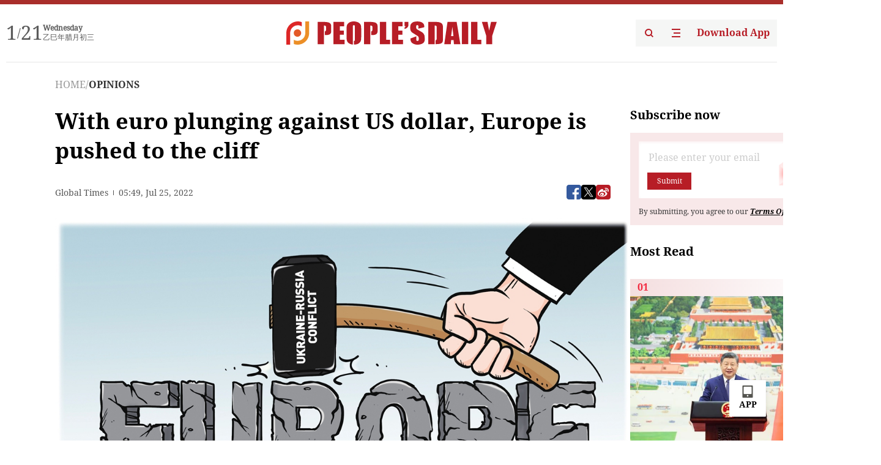

--- FILE ---
content_type: text/html;charset=UTF-8
request_url: https://peoplesdaily.pdnews.cn/opinions/er/30001289419
body_size: 23855
content:
<!doctype html><html lang="en"><head><meta charset="UTF-8"/><meta name="viewport" content="initial-scale=1,maximum-scale=1,minimum-scale=1,user-scalable=no"/><title>With euro plunging against US dollar, Europe is pushed to the cliff </title><style></style><meta name="title" content="With euro plunging against US dollar, Europe is pushed to the cliff "><meta name="keywords" content="OPINIONS,People's Daily"><meta name="description" content="Illustration: Chen Xia/Global TimesEver since its inception in 1999 following the signing of the Maastricht Treaty, the foundation document for the EU, the euro, as the common currency used by all EU countries, has ricocheted against the US dollar in value. As the second most used international curr"><meta property="title" content="With euro plunging against US dollar, Europe is pushed to the cliff "><meta property="image" content="https://cdnpdcontent.aikan.pdnews.cn/20220724/e4f63d438e974378bde464dad6a20312.jpeg"><meta itemprop="image" content="https://cdnpdcontent.aikan.pdnews.cn/20220724/e4f63d438e974378bde464dad6a20312.jpeg"><meta property="description" content="Illustration: Chen Xia/Global TimesEver since its inception in 1999 following the signing of the Maastricht Treaty, the foundation document for the EU, the euro, as the common currency used by all EU countries, has ricocheted against the US dollar in value. As the second most used international curr"><meta property="fb:app_id" content="216960335533526"><meta property="og:title" content="With euro plunging against US dollar, Europe is pushed to the cliff "><meta property="og:description" content="Illustration: Chen Xia/Global TimesEver since its inception in 1999 following the signing of the Maastricht Treaty, the foundation document for the EU, the euro, as the common currency used by all EU countries, has ricocheted against the US dollar in value. As the second most used international curr"><meta property="og:url" content="https://peoplesdaily.pdnews.cn/opinions/er/30001289419"><meta property="og:image" content="https://cdnpdcontent.aikan.pdnews.cn/20220724/e4f63d438e974378bde464dad6a20312.jpeg?x-oss-process=image/resize,l_850/auto-orient,1/quality,q_95/format,jpg"><meta property="og:image:alt" content="Illustration: Chen Xia/Global TimesEver since its inception in 1999 following the signing of the Maastricht Treaty, the foundation document for the EU, the euro, as the common currency used by all EU countries, has ricocheted against the US dollar in value. As the second most used international curr"><meta property="og:image_wechat" content="https://cdnpdcontent.aikan.pdnews.cn/20220724/e4f63d438e974378bde464dad6a20312.jpeg?x-oss-process=image/resize,l_850/auto-orient,1/quality,q_95/format,jpg"><meta name="twitter:title" content="With euro plunging against US dollar, Europe is pushed to the cliff "><meta property="twitter:title" content="With euro plunging against US dollar, Europe is pushed to the cliff "><meta name="twitter:image" content="https://cdnpdcontent.aikan.pdnews.cn/20220724/e4f63d438e974378bde464dad6a20312.jpeg?x-oss-process=image/resize,l_850/auto-orient,1/quality,q_95/format,jpg"><meta property="twitter:image" content="https://cdnpdcontent.aikan.pdnews.cn/20220724/e4f63d438e974378bde464dad6a20312.jpeg?x-oss-process=image/resize,l_850/auto-orient,1/quality,q_95/format,jpg"><meta name="twitter:image:src" content="https://cdnpdcontent.aikan.pdnews.cn/20220724/e4f63d438e974378bde464dad6a20312.jpeg?x-oss-process=image/resize,l_850/auto-orient,1/quality,q_95/format,jpg"><meta property="twitter:image:src" content="https://cdnpdcontent.aikan.pdnews.cn/20220724/e4f63d438e974378bde464dad6a20312.jpeg?x-oss-process=image/resize,l_850/auto-orient,1/quality,q_95/format,jpg"><meta name="twitter:description" content="Illustration: Chen Xia/Global TimesEver since its inception in 1999 following the signing of the Maastricht Treaty, the foundation document for the EU, the euro, as the common currency used by all EU countries, has ricocheted against the US dollar in value. As the second most used international curr"><meta property="twitter:description" content="Illustration: Chen Xia/Global TimesEver since its inception in 1999 following the signing of the Maastricht Treaty, the foundation document for the EU, the euro, as the common currency used by all EU countries, has ricocheted against the US dollar in value. As the second most used international curr"><meta name="twitter:site" content="@PeoplesDailyapp"><meta property="twitter:site" content="@PeoplesDailyapp"><meta property="al:title" content="With euro plunging against US dollar, Europe is pushed to the cliff "><meta property="al:image" content="https://cdnpdcontent.aikan.pdnews.cn/20220724/e4f63d438e974378bde464dad6a20312.jpeg?x-oss-process=image/resize,l_850/auto-orient,1/quality,q_95/format,jpg"><meta property="al:description" content="Illustration: Chen Xia/Global TimesEver since its inception in 1999 following the signing of the Maastricht Treaty, the foundation document for the EU, the euro, as the common currency used by all EU countries, has ricocheted against the US dollar in value. As the second most used international curr"><meta property="og:type" content="article"><meta property="og:rich_attachment" content="true"><meta name="twitter:card" content="summary_large_image"><meta property="twitter:card" content="summary_large_image"><meta name="twitter:creator" content="@PeoplesDailyapp"><meta property="twitter:creator" content="@PeoplesDailyapp"><meta property="al:type" content="article"><meta name="format-detection" content="telephone=no, email=no"/><meta name="apple-touch-fullscreen" content="YES"/><meta name="apple-mobile-web-app-capable" content="yes"/><meta name="apple-mobile-web-app-status-bar-style" content="black"/><link rel="icon" href="https://cdnpdfront.aikan.pdnews.cn/rmrb/es/rmrb-web-details-main/1.0.18/resource/image/faviconV2.png" type="image/x-icon"/><link rel="stylesheet" href="https://cdnpdfront.aikan.pdnews.cn/rmrb/es/rmrb-web-details-main/1.0.18/resource/css/plugin/normalize.css"><link rel="stylesheet" href="https://cdnpdfront.aikan.pdnews.cn/rmrb/es/rmrb-web-details-main/1.0.18/resource/css/plugin/swiper-bundle.min.css"><link rel="stylesheet" href="https://cdnpdfront.aikan.pdnews.cn/rmrb/es/rmrb-web-details-main/1.0.18/resource/css/plugin/aliPlayer.min.css"><link rel="stylesheet" href="https://cdnpdfront.aikan.pdnews.cn/rmrb/es/rmrb-web-details-main/1.0.18/resource/font/style.css"><link rel="stylesheet" href="https://cdnpdfront.aikan.pdnews.cn/rmrb/es/rmrb-web-details-main/1.0.18/resource/css/desktop/common.css"><link rel="stylesheet" href="https://cdnpdfront.aikan.pdnews.cn/rmrb/es/rmrb-web-details-main/1.0.18/resource/css/desktop/article.css"><link rel="stylesheet" href="https://cdnpdfront.aikan.pdnews.cn/rmrb/es/rmrb-web-details-main/1.0.18/resource/css/desktop/player.css"><script src="https://cdnpdfront.aikan.pdnews.cn/rmrb/es/rmrb-web-details-main/1.0.18/resource/js/share.min.js"></script><script type="module" crossorigin src="https://cdnpdfront.aikan.pdnews.cn/rmrb/es/rmrb-web-details-main/1.0.18/static/articleDesktop.2df49395.js"></script><link rel="modulepreload" href="https://cdnpdfront.aikan.pdnews.cn/rmrb/es/rmrb-web-details-main/1.0.18/static/__uno.811139bf.js"><link rel="modulepreload" href="https://cdnpdfront.aikan.pdnews.cn/rmrb/es/rmrb-web-details-main/1.0.18/static/light.beee88b5.js"><link rel="modulepreload" href="https://cdnpdfront.aikan.pdnews.cn/rmrb/es/rmrb-web-details-main/1.0.18/static/use-rtl.6a0d34a7.js"><link rel="modulepreload" href="https://cdnpdfront.aikan.pdnews.cn/rmrb/es/rmrb-web-details-main/1.0.18/static/FooterShare.d4d5bc0c.js"><link rel="modulepreload" href="https://cdnpdfront.aikan.pdnews.cn/rmrb/es/rmrb-web-details-main/1.0.18/static/index.6a84ec4d.js"><link rel="modulepreload" href="https://cdnpdfront.aikan.pdnews.cn/rmrb/es/rmrb-web-details-main/1.0.18/static/index.42c2b8bc.js"><link rel="modulepreload" href="https://cdnpdfront.aikan.pdnews.cn/rmrb/es/rmrb-web-details-main/1.0.18/static/email.b80d3b72.js"><link rel="modulepreload" href="https://cdnpdfront.aikan.pdnews.cn/rmrb/es/rmrb-web-details-main/1.0.18/static/Close.2922face.js"><link rel="modulepreload" href="https://cdnpdfront.aikan.pdnews.cn/rmrb/es/rmrb-web-details-main/1.0.18/static/index.3b214772.js"><link rel="modulepreload" href="https://cdnpdfront.aikan.pdnews.cn/rmrb/es/rmrb-web-details-main/1.0.18/static/vote.9191c2c4.js"><link rel="stylesheet" href="https://cdnpdfront.aikan.pdnews.cn/rmrb/es/rmrb-web-details-main/1.0.18/static/__uno.1f68b8f3.css"><link rel="stylesheet" href="https://cdnpdfront.aikan.pdnews.cn/rmrb/es/rmrb-web-details-main/1.0.18/static/FooterShare.536f3f2b.css"><link rel="stylesheet" href="https://cdnpdfront.aikan.pdnews.cn/rmrb/es/rmrb-web-details-main/1.0.18/static/index.262060e6.css"><link rel="stylesheet" href="https://cdnpdfront.aikan.pdnews.cn/rmrb/es/rmrb-web-details-main/1.0.18/static/index.36bdada6.css"><link rel="stylesheet" href="https://cdnpdfront.aikan.pdnews.cn/rmrb/es/rmrb-web-details-main/1.0.18/static/index.0044e19b.css"><link rel="stylesheet" href="https://cdnpdfront.aikan.pdnews.cn/rmrb/es/rmrb-web-details-main/1.0.18/static/articleDesktop.992161ba.css"><link rel="stylesheet" href="https://cdnpdfront.aikan.pdnews.cn/rmrb/es/rmrb-web-details-main/1.0.18/static/global.e64d111d.css"></head><body data-id="30001289419" data-channelid="1023" data-objecttype="8" data-topicid="" data-type="channel" id="body" class=""><div id="app"></div><header id="header"><div class="header"><div class="header-container c-container"><div class="header-main"><div id="globalHeader" class="time"></div><a href="https://peoplesdaily.pdnews.cn" class="logo"><span style="display:none">People's Daily</span> <img src="https://cdnpdfront.aikan.pdnews.cn/rmrb/es/rmrb-web-details-main/1.0.18/resource/image/header/logo.svg" alt="People's Daily English language App - Homepage - Breaking News, China News, World News and Video"></a><div class="right-content"><a class="header-search" target="_blank" href="https://peoplesdaily.pdnews.cn/searchDetails"><span style="display:none">People's Daily Search Details</span> <img src="https://cdnpdfront.aikan.pdnews.cn/rmrb/es/rmrb-web-details-main/1.0.18/resource/image/header/headerSearch.svg" alt="People's Daily English language App - Homepage - Breaking News, China News, World News and Video"> </a><span class="header-channel"><div id="headerChannel"></div><img class="header-channel-icon" src="https://cdnpdfront.aikan.pdnews.cn/rmrb/es/rmrb-web-details-main/1.0.18/resource/image/channel.svg" alt="People's Daily English language App - Homepage - Breaking News, China News, World News and Video"> </span><a class="header-download droidSerif-bold" target="_blank" href="https://peoplesdaily.pdnews.cn/publicity">Download App</a></div></div></div></div></header><main class="content-main" data-author-name="" data-author-id=""><div class="c-container"><div class="breadcrumb"><a href="https://peoplesdaily.pdnews.cn" class="droidSerif">HOME</a> <span class="droidSerif">/</span><div class="beloneName droidSerif-bold">OPINIONS</div></div><div class="c-content"><div class="left"><div class="c-title droidSerif-bold" id="newsTitle">With euro plunging against US dollar, Europe is pushed to the cliff </div><div class="c-details-share"><div class="c-details"><div class="c-details-extra droidSerif"><div class="form">Global Times</div><div class="c-publish-time none">1658728168000</div></div></div><div id="globalShare"></div></div><div class="skeleton-loading"><div class="ant-skeleton ant-skeleton-active"><div class="ant-skeleton-content"><ul class="ant-skeleton-paragraph"><li style="width:38%"></li><li style="width:100%"></li><li style="width:100%"></li><li style="width:87.5%"></li></ul><h3 class="ant-skeleton-title" style="width:100%;height:427.5px"></h3></div></div></div><div class="c-news-content none" id="newContent"><p><img id="591884" alt="Illustration: Chen Xia/Global Times" src="https://cdnpdcontent.aikan.pdnews.cn/20220724/e4f63d438e974378bde464dad6a20312.jpeg"></p>
<p class="rmrb-caption-img ue_t">Illustration: Chen Xia/Global Times</p>
<p>Ever since its inception in 1999 following the signing of the Maastricht Treaty, the foundation document for the EU, the euro, as the common currency used by all EU countries, has ricocheted against the US dollar in value. As the second most used international currency and once seen gaining popularity and importance, the euro has never ceased to be compared with the dollar. </p>
<p>Correspondingly, politicians in the US, concerned about the rise of the euro, have tacitly placed the euro in the crosshairs in order to defend and safeguard the dollar's role as the world's prime reserve currency in the international economic system and to prolong American hegemony.</p>
<p>Now, with the skyrocketing inflation, an energy crisis and exchange rate plunge, the Eurozone's economic outlook is becoming dimmer and increasingly uncertain. Put in another way, the EU has been pushed closer to the precipice. </p>
<p>The euro fell below parity against the dollar on July 13, hitting a 20-year low. Bearing the long-cherished wishes of many European countries, the currency was born with the faith to lead Europe toward closer financial, economic and political bond through monetary integration. However, a plunge of 19 percent in value against the dollar in the past 12 months, plus an impending recession across the Eurozone, seems to drive Europe into a precarious gully. </p>
<p>The euro supporters in the first place believe that the common currency-led European integration will reduce the risk of crisis, conflicts and wars, allowing European countries to resolve their problems through peaceful means. But, what the world is seeing today in Europe is precisely the opposite. There exists an undercurrent force that drives against European integration ever since the first day of the euro's birth, and the major pusher of that force is the US.</p>
<p>The euro has experienced several sharp falls in the past six months. Due to the US-led NATO's stubborn eastward territory expansion, Moscow felt is national security was endangered and the Russia-Ukraine military conflict erupted on February 24. After the escalation of that crisis, tens of billions of dollars of capital has fled Europe and flowed into the US. </p>
<p>Then, politicians in Washington, knowing perfectly well the "lethal point" of Europe, came out with a trump card, provoking the European countries to embargo Russian produced oil and gas. The sanctions-induced energy crisis, most severely felt in the EU countries, has unleashed heavy structural damage on the European economy, and it hit the euro hard. It remains unknown whether Moscow, furious and indignant against the US-led sweeping economic sanctions, retaliates and moves to block natural gas supply to Europe through the North Stream 1 in coming winter.</p>
<p>That damage is most felt in Germany, EU's leading economy. As a traditional industrial power, Germany has always maintained a trade surplus by exporting automobiles, machinery products, medicine and others valued added items. But the country experienced its first trade deficit in more than 30 years in May this year. The reason behind the deficit is the elevated energy prices that cut dearly into the country's industrial profit margins. </p>
<p>Simply put, the rise in export commodity prices cannot keep up with the rise in energy prices. About one-third of German workers are working in export-oriented enterprises, so it is not hard to imagine the escalating pressure on the country. Germany's current predicament has undoubtedly cast a heavy shadow over the overall European economy. </p>
<p>The energy crisis is increasingly chipping away at the future of the Europe. The Eurozone originally intended to promote digital and green transformation, but now, their worsening fiscal coffers are forcing the EU countries to focus on energy subsidies, which will inevitably dent the competitiveness of Europe in the coming months and years. </p>
<p>Facing surging inflation, the European Central Bank was forced to raise interest rates, which will put more pressure on an already weak European economy. Growing interest rates will increase borrowing costs across the Eurozone which will undoubtedly be a catastrophic blow for some highly indebted countries in the bloc. For example, Italy's debt to GDP ratio now exceeds 150 percent, and the rising interest rates will proportionately hike the risk of a debt default in the country. </p>
<p>Since the inception of the euro, whenever the development of the currency looks rosy, including being embraced by more central banks across the world, the US has always come out and assaulted the euro. No matter it was using financial tools or directly provoking a hot war in Europe, the purpose of Washington was to undermine European unity and weaken European economic integration. </p>
<p>The US knows how to squeeze a rival and sustain its globally dominating dollar. In 1999, promoted by the US, NATO bypassed the UN Security Council and illegally launched an air strike against the former Yugoslavia under the pretext of "averting a humanitarian disaster" there. As the war broke out, the market responded with the euro falling sharply against the greenback. </p>
<p>Currently, with the EU economies only recently emerging from a bruising coronavirus pandemic onslaught, the US, using the hands of NATO, provoked another hot conflict in the center of Europe. Washington has vowed to weaken Russia in public, but there is another untold boogeyman - hitting the EU economy and defeating the euro. </p>
<p>A deteriorating and weakened Europe is not in China's interest, and is never what China aspires to see. Three major Chinese airlines' latest move to buy 292 Airbus planes and Beijing's move to reduce its total holdings of US Treasury bonds this year could be considered as a boon to Europe and the euro. China does not want to see Russia weakened, either. After all, a multipolar world is more stable and secure than one gripped by a single superpower. </p>
<p><span style="color: rgb(127, 127, 127);">The author is an editor with the Global Times. </span><br> <br> </p></div><div id="vote"></div></div><div class="right" id="mostRead"></div></div><div class="c-recommend" id="recommend"></div></div></main><div id="news-article-audio"></div><div id="hidden"></div><div id="hiddenElement"></div><footer id="globalFooter" data-audio-title="" data-audio-src="" data-audio-img=""><div class="footer-main c-container"><div class="footer-container"><div class="footer-left"><div class="footer-download"><div class="footer-title droidSerif-bold">Download App</div><div class="footer-download-top"><a target="_blank" href="https://apps.apple.com/app/peoples-daily-%E4%BA%BA%E6%B0%91%E6%97%A5%E6%8A%A5%E8%8B%B1%E6%96%87%E5%AE%A2%E6%88%B7%E7%AB%AF/id1294031865" class="droidSerif-bold"><img src="https://cdnpdfront.aikan.pdnews.cn/rmrb/es/rmrb-web-details-main/1.0.18/resource/image/footer/apple.svg" alt="People's Daily English language App - Homepage - Breaking News, China News, World News and Video"> </a><a target="_blank" href="https://sj.qq.com/appdetail/com.peopleapp.en" class="droidSerif-bold"><img src="https://cdnpdfront.aikan.pdnews.cn/rmrb/es/rmrb-web-details-main/1.0.18/resource/image/footer/android.svg" alt="People's Daily English language App - Homepage - Breaking News, China News, World News and Video"></a></div><a target="_blank" href="https://play.google.com/store/apps/details?id=com.peopleapp.en" class="download-app droidSerif-bold"><img src="https://cdnpdfront.aikan.pdnews.cn/rmrb/es/rmrb-web-details-main/1.0.18/resource/image/footer/google.svg" alt="People's Daily English language App - Homepage - Breaking News, China News, World News and Video"> <span>Google Play</span></a></div></div><div class="footer-right"><div class="footer-sitemap"><div class="footer-title droidSerif-bold">Sitemap</div><div id="footerSitemap" class="sitemap-list"></div></div><div class="footer-share" id="footerShare"></div></div></div><div class="footer-bottom"><div class="left"><div class="left-top"><a class="droidSerif" target="_blank" href="https://www.beian.gov.cn/portal/registerSystemInfo?recordcode=11010502048728" title="People's Daily English language App"><img src="https://cdnpdfront.aikan.pdnews.cn/rmrb/es/rmrb-web-details-main/1.0.18/resource/image/footer/emblem.png" alt="People's Daily English language App - Homepage - Breaking News, China News, World News and Video"> <span>京公网安备 11010502048728号 Copyright 2023 People's Daily </span></a><a class="droidSerif" target="_blank" href="https://beian.miit.gov.cn/#/Integrated/recordQuery" title="People's Daily English language App">ICP Registration Number: 16066560</a></div><a class="droidSerif" title="People's Daily English language App">Disinformation report:rmrbywapp@126.com</a></div><div class="right"><a class="privacyPolicy" href="https://peoplesdaily.pdnews.cn/privacyPolicy" target="_blank" title="People's Daily English language App">Privacy policy</a> <i class="line"></i> <a class="aboutUs" href="https://peoplesdaily.pdnews.cn/aboutUs" target="_blank" title="People's Daily English language App">Terms of Service</a> <i class="line"></i> <a class="aboutPeopleDaily" href="https://peoplesdaily.pdnews.cn/aboutPeopleDaily" target="_blank" title="People's Daily English language App">About People's Daily</a> <i class="line"></i> <a class="peoplesDaily" href="" target="_blank" title="People's Daily English language App">PEOPLE'S DAILY</a></div></div></div></footer><script src="https://wkbrs1.tingyun.com/js/cIHjmnMVaiY.js"></script><script src="https://cdnpdfront.aikan.pdnews.cn/rmrb/es/rmrb-web-details-main/1.0.18/resource/js/sensorsdata.min.js"></script><script src="https://cdnpdfront.aikan.pdnews.cn/rmrb/es/rmrb-web-details-main/1.0.18/resource/js/aliPlayer.min.js"></script><script src="https://cdnpdfront.aikan.pdnews.cn/rmrb/es/rmrb-web-details-main/1.0.18/resource/js/swiper-bundle.min.js"></script><script src="https://cdnpdfront.aikan.pdnews.cn/rmrb/es/rmrb-web-details-main/1.0.18/resource/js/echart.min.js"></script><script src="https://cdnpdfront.aikan.pdnews.cn/rmrb/es/rmrb-web-details-main/1.0.18/resource/js/ecStat.min.js"></script><script>!(function (c,b,d,a) {c[a] ||(c[a] ={})
c[a].config ={pid:'bayc9l9j1x@7e5f11667efff4b',appType:'web',imgUrl:'https://arms-retcode.aliyuncs.com/r.png?',sendResource:true,enableLinkTrace:true,behavior:true
}
with (b) with (body) with (insertBefore(createElement('script'),firstChild)) setAttribute('crossorigin','',src =d
)
})(window,document,'https://retcode.alicdn.com/retcode/bl.js','__bl')</script><script>var echartOptions = undefined;var shareInfo = {"fullUrl":"https://cdnpdcontent.aikan.pdnews.cn/20220724/e4f63d438e974378bde464dad6a20312.jpeg","shareSwitch":1,"shareTitle":"With euro plunging against US dollar, Europe is pushed to the cliff ","shareDescription":"Illustration: Chen Xia/Global TimesEver since its inception in 1999 following the signing of the Maastricht Treaty, the foundation document for the EU, the euro, as the common currency used by all EU countries, has ricocheted against the US dollar in value. As the second most used international curr"};var contentDetailsJson = {"channelRels":[{"sortValue":1,"channelAlias":"opinions","channelLevel":2,"channelName":"OPINIONS","channelId":1023}],"description":"Illustration: Chen Xia/Global TimesEver since its inception in 1999 following the signing of the Maastricht Treaty, the foundation document for the EU, the euro, as the common currency used by all EU countries, has ricocheted against the US dollar in value. As the second most used international curr"};</script></body></html>